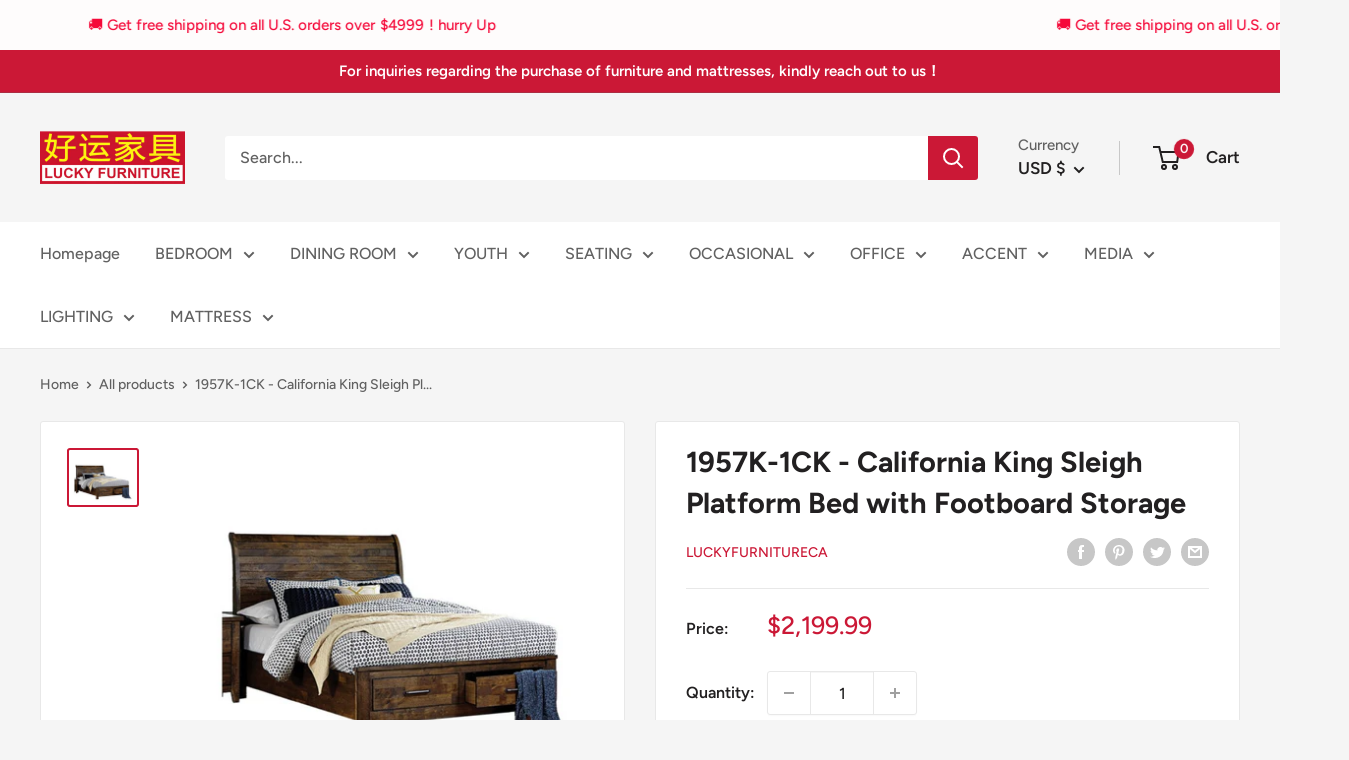

--- FILE ---
content_type: text/javascript
request_url: https://luckyfurniture.com/cdn/shop/t/3/assets/custom.js?v=90373254691674712701618459891
body_size: -714
content:
//# sourceMappingURL=/cdn/shop/t/3/assets/custom.js.map?v=90373254691674712701618459891
